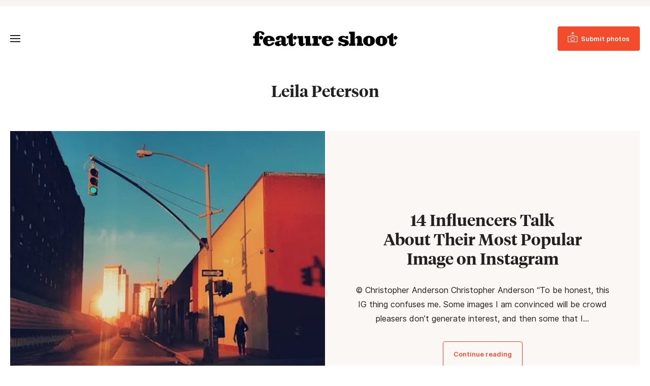

--- FILE ---
content_type: application/javascript; charset=utf-8
request_url: https://www.featureshoot.com/wp-content/themes/featureshoot2019/jquery.menu-aim-edited.min.js?ver=1.11
body_size: 142
content:
!function(S){S.fn.menuAim=function(e){return this.each(function(){(function(e){var v=S(this),x=null,p=[],y=null,n=null,d=S.extend({rowSelector:"> li",submenuSelector:"*",submenuDivSelector:"> ul",tolerance:75,enter:S.noop,exit:S.noop,activate:S.noop,deactivate:S.noop,exitMenu:S.noop},e),o=function(e){e!=x&&(x&&d.deactivate(x),d.activate(e),x=e)},i=function(e){var t=u();t?n=setTimeout(function(){i(e)},t):o(e)},u=function(){if(!x||!S(x).is(d.submenuSelector))return 0;var e=v.offset(),t=S(x).find(d.submenuDivSelector),n=t.offset(),o={x:n.left-d.tolerance,y:n.top},i={x:n.left+t.outerWidth()+d.tolerance,y:n.top},u=p[p.length-1],r=p[0];if(!u)return 0;if(r||(r=u),r.x<e.left||r.x>e.left+v.outerWidth()||r.y<e.top||r.y>e.top+v.outerHeight())return 0;if(y&&u.x==y.x&&u.y==y.y)return 0;function c(e,t){return(t.y-e.y)/(t.x-e.x)}var l=i,f=o,a=c(u,l),s=c(u,f),h=c(r,l),m=c(r,f);return a<h&&m<s?(y=u,250):(y=null,0)};v.mouseleave(function(){n&&clearTimeout(n);d.exitMenu(this)&&(x&&d.deactivate(x),x=null)}).find(d.rowSelector).mouseenter(function(){n&&clearTimeout(n);d.enter(this),i(this)}).mouseleave(function(){d.exit(this)}).click(function(){o(this)}),S(document).mousemove(function(e){p.push({x:e.pageX,y:e.pageY}),3<p.length&&p.shift()})}).call(this,e)}),this}}(jQuery);